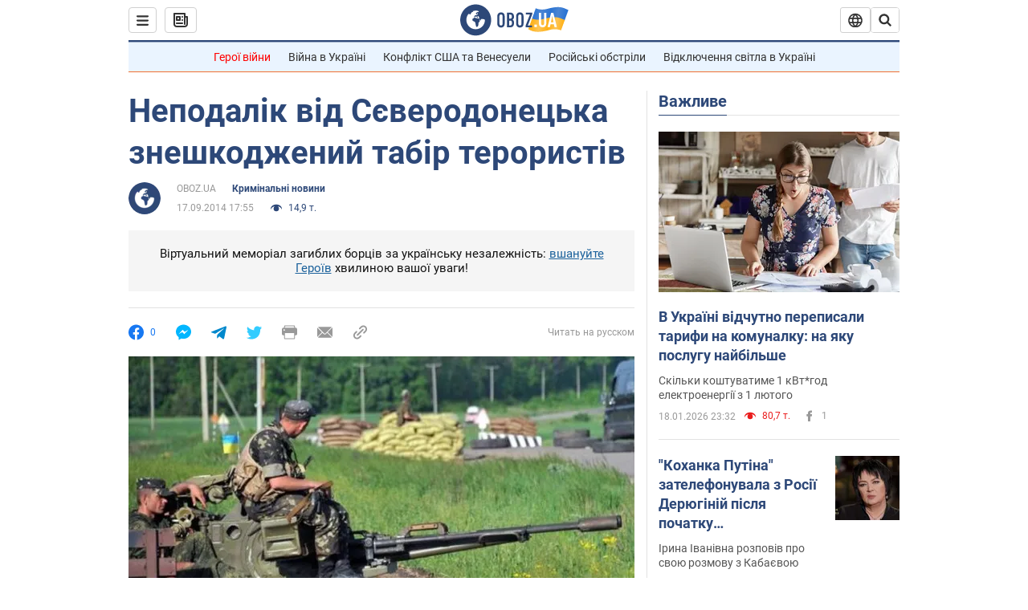

--- FILE ---
content_type: application/x-javascript; charset=utf-8
request_url: https://servicer.idealmedia.io/1418748/1?nocmp=1&sessionId=696dc2ab-06982&sessionPage=1&sessionNumberWeek=1&sessionNumber=1&scale_metric_1=64.00&scale_metric_2=256.00&scale_metric_3=100.00&cbuster=1768800939307779487376&pvid=57bbbc4e-1025-4edb-ba2b-7cf894d36f9e&implVersion=11&lct=1763555100&mp4=1&ap=1&consentStrLen=0&wlid=dc2b47f6-7a0d-474d-9c6c-a0aa000a0c94&uniqId=14801&niet=4g&nisd=false&evt=%5B%7B%22event%22%3A1%2C%22methods%22%3A%5B1%2C2%5D%7D%2C%7B%22event%22%3A2%2C%22methods%22%3A%5B1%2C2%5D%7D%5D&pv=5&jsv=es6&dpr=1&hashCommit=cbd500eb&apt=2014-09-17T17%3A55%3A00&tfre=3709&w=0&h=1&tl=150&tlp=1&sz=0x1&szp=1&szl=1&cxurl=https%3A%2F%2Fincident.obozrevatel.com%2Fukr%2Fcrime%2F32964-nepodalik-vid-severodonetska-zneshkodzhenij-tabir-teroristiv.htm&ref=&lu=https%3A%2F%2Fincident.obozrevatel.com%2Fukr%2Fcrime%2F32964-nepodalik-vid-severodonetska-zneshkodzhenij-tabir-teroristiv.htm
body_size: 839
content:
var _mgq=_mgq||[];
_mgq.push(["IdealmediaLoadGoods1418748_14801",[
["tsn.ua","11957692","1","У Львові поліціянтка з ноги напала на жінку, яка прибирала сніг","Львівська міська рада та поліція з’ясовують обставини конфлікту між поліціянткою та двірничкою","0","","","","7eD31qb8ujHdEhCs_MGXNhch5FBD8YkncWWRZwXp0UUwTJzDlndJxZG2sYQLxm7SJP9NESf5a0MfIieRFDqB_Kldt0JdlZKDYLbkLtP-Q-Ubl6xCicUkD_bBXqqzRwbc",{"i":"https://s-img.idealmedia.io/n/11957692/45x45/79x0x630x630/aHR0cDovL2ltZ2hvc3RzLmNvbS90LzUwOTE1My9mZjZkN2NlMzJkNTI1YjE3Njg2NGZhYTc1MzE0NjdmOS5qcGVn.webp?v=1768800939-F6Gr8v_fpIeWChtOb8mdIC6I_dRF0z-lmzCEJLnxhbM","l":"https://clck.idealmedia.io/pnews/11957692/i/1298901/pp/1/1?h=7eD31qb8ujHdEhCs_MGXNhch5FBD8YkncWWRZwXp0UUwTJzDlndJxZG2sYQLxm7SJP9NESf5a0MfIieRFDqB_Kldt0JdlZKDYLbkLtP-Q-Ubl6xCicUkD_bBXqqzRwbc&utm_campaign=obozrevatel.com&utm_source=obozrevatel.com&utm_medium=referral&rid=b031e085-f4f8-11f0-bbb2-c4cbe1e3eca4&tt=Direct&att=3&afrd=296&iv=11&ct=1&gdprApplies=0&muid=q0iDxSWGQkzl&st=-300&mp4=1&h2=RGCnD2pppFaSHdacZpvmnsy2GX6xlGXVu7txikoXAu9kApNTXTADCUxIDol3FKO5zpSwCTRwppme7hac-lJkcw**","adc":[],"sdl":0,"dl":"","category":"События Украины","dbbr":0,"bbrt":0,"type":"e","media-type":"static","clicktrackers":[],"cta":"Читати далі","cdt":"","tri":"b031f0a5-f4f8-11f0-bbb2-c4cbe1e3eca4","crid":"11957692"}],],
{"awc":{},"dt":"desktop","ts":"","tt":"Direct","isBot":1,"h2":"RGCnD2pppFaSHdacZpvmnsy2GX6xlGXVu7txikoXAu9kApNTXTADCUxIDol3FKO5zpSwCTRwppme7hac-lJkcw**","ats":0,"rid":"b031e085-f4f8-11f0-bbb2-c4cbe1e3eca4","pvid":"57bbbc4e-1025-4edb-ba2b-7cf894d36f9e","iv":11,"brid":32,"muidn":"q0iDxSWGQkzl","dnt":2,"cv":2,"afrd":296,"consent":true,"adv_src_id":39175}]);
_mgqp();
